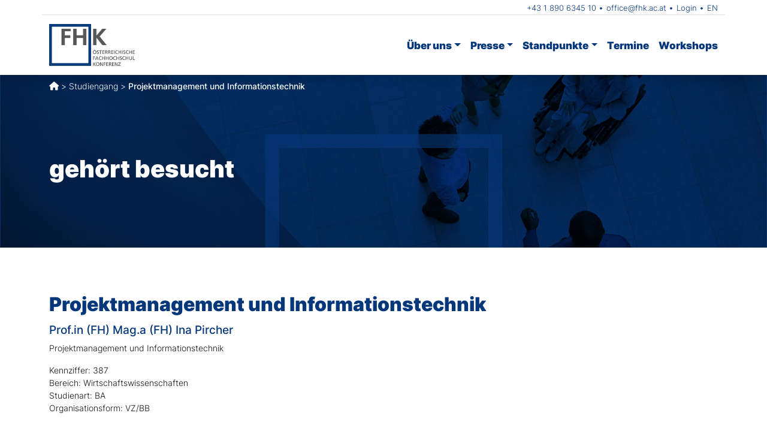

--- FILE ---
content_type: text/html; charset=UTF-8
request_url: https://fhk.ac.at/studiengaenge/projektmanagement-und-informationstechnik-3/
body_size: 9874
content:
<!doctype html>
<html lang="de-DE">


<head>
    <meta charset="UTF-8">
    <meta name="viewport" content="width=device-width, initial-scale=1">
    <link rel="profile" href="https://gmpg.org/xfn/11">
    <!-- Favicons -->
    <link rel="apple-touch-icon" sizes="180x180"
        href="https://fhk.ac.at/wp-content/themes/FHK/img/favicon/apple-touch-icon.png">
    <link rel="icon" type="image/png" sizes="32x32"
        href="https://fhk.ac.at/wp-content/themes/FHK/img/favicon/favicon-32x32.png">
    <link rel="icon" type="image/png" sizes="16x16"
        href="https://fhk.ac.at/wp-content/themes/FHK/img/favicon/favicon-16x16.png">
    <link rel="manifest" href="https://fhk.ac.at/wp-content/themes/FHK/img/favicon/site.webmanifest">
    <link rel="mask-icon" href="https://fhk.ac.at/wp-content/themes/FHK/img/favicon/safari-pinned-tab.svg"
        color="#5bbad5">
    <link rel="shortcut icon" href="https://fhk.ac.at/wp-content/themes/FHK/img/favicon/favicon.ico">
    <meta name="msapplication-TileColor" content="#05377A">
    <meta name="msapplication-config"
        content="https://fhk.ac.at/wp-content/themes/FHK/img/favicon/browserconfig.xml">
    <meta name="theme-color" content="#ffffff">
    <title>Projektmanagement und Informationstechnik &#8211; FHK – Österreichische Fachhochschul-Konferenz</title>
<meta name='robots' content='max-image-preview:large' />
<!--[if lt IE 9]><script>var rfbwp_ie_8 = true;</script><![endif]--><link rel='dns-prefetch' href='//use.fontawesome.com' />
<link rel="alternate" type="application/rss+xml" title="FHK – Österreichische Fachhochschul-Konferenz &raquo; Feed" href="https://fhk.ac.at/feed/" />
<link rel="alternate" type="application/rss+xml" title="FHK – Österreichische Fachhochschul-Konferenz &raquo; Kommentar-Feed" href="https://fhk.ac.at/comments/feed/" />
<link rel="alternate" title="oEmbed (JSON)" type="application/json+oembed" href="https://fhk.ac.at/wp-json/oembed/1.0/embed?url=https%3A%2F%2Ffhk.ac.at%2Fstudiengaenge%2Fprojektmanagement-und-informationstechnik-3%2F" />
<link rel="alternate" title="oEmbed (XML)" type="text/xml+oembed" href="https://fhk.ac.at/wp-json/oembed/1.0/embed?url=https%3A%2F%2Ffhk.ac.at%2Fstudiengaenge%2Fprojektmanagement-und-informationstechnik-3%2F&#038;format=xml" />
<style id='wp-img-auto-sizes-contain-inline-css' type='text/css'>
img:is([sizes=auto i],[sizes^="auto," i]){contain-intrinsic-size:3000px 1500px}
/*# sourceURL=wp-img-auto-sizes-contain-inline-css */
</style>
<style id='wp-emoji-styles-inline-css' type='text/css'>

	img.wp-smiley, img.emoji {
		display: inline !important;
		border: none !important;
		box-shadow: none !important;
		height: 1em !important;
		width: 1em !important;
		margin: 0 0.07em !important;
		vertical-align: -0.1em !important;
		background: none !important;
		padding: 0 !important;
	}
/*# sourceURL=wp-emoji-styles-inline-css */
</style>
<link rel='stylesheet' id='wp-block-library-css' href='https://fhk.ac.at/wp-includes/css/dist/block-library/style.min.css?ver=6.9' type='text/css' media='all' />
<style id='global-styles-inline-css' type='text/css'>
:root{--wp--preset--aspect-ratio--square: 1;--wp--preset--aspect-ratio--4-3: 4/3;--wp--preset--aspect-ratio--3-4: 3/4;--wp--preset--aspect-ratio--3-2: 3/2;--wp--preset--aspect-ratio--2-3: 2/3;--wp--preset--aspect-ratio--16-9: 16/9;--wp--preset--aspect-ratio--9-16: 9/16;--wp--preset--color--black: #000000;--wp--preset--color--cyan-bluish-gray: #abb8c3;--wp--preset--color--white: #ffffff;--wp--preset--color--pale-pink: #f78da7;--wp--preset--color--vivid-red: #cf2e2e;--wp--preset--color--luminous-vivid-orange: #ff6900;--wp--preset--color--luminous-vivid-amber: #fcb900;--wp--preset--color--light-green-cyan: #7bdcb5;--wp--preset--color--vivid-green-cyan: #00d084;--wp--preset--color--pale-cyan-blue: #8ed1fc;--wp--preset--color--vivid-cyan-blue: #0693e3;--wp--preset--color--vivid-purple: #9b51e0;--wp--preset--gradient--vivid-cyan-blue-to-vivid-purple: linear-gradient(135deg,rgb(6,147,227) 0%,rgb(155,81,224) 100%);--wp--preset--gradient--light-green-cyan-to-vivid-green-cyan: linear-gradient(135deg,rgb(122,220,180) 0%,rgb(0,208,130) 100%);--wp--preset--gradient--luminous-vivid-amber-to-luminous-vivid-orange: linear-gradient(135deg,rgb(252,185,0) 0%,rgb(255,105,0) 100%);--wp--preset--gradient--luminous-vivid-orange-to-vivid-red: linear-gradient(135deg,rgb(255,105,0) 0%,rgb(207,46,46) 100%);--wp--preset--gradient--very-light-gray-to-cyan-bluish-gray: linear-gradient(135deg,rgb(238,238,238) 0%,rgb(169,184,195) 100%);--wp--preset--gradient--cool-to-warm-spectrum: linear-gradient(135deg,rgb(74,234,220) 0%,rgb(151,120,209) 20%,rgb(207,42,186) 40%,rgb(238,44,130) 60%,rgb(251,105,98) 80%,rgb(254,248,76) 100%);--wp--preset--gradient--blush-light-purple: linear-gradient(135deg,rgb(255,206,236) 0%,rgb(152,150,240) 100%);--wp--preset--gradient--blush-bordeaux: linear-gradient(135deg,rgb(254,205,165) 0%,rgb(254,45,45) 50%,rgb(107,0,62) 100%);--wp--preset--gradient--luminous-dusk: linear-gradient(135deg,rgb(255,203,112) 0%,rgb(199,81,192) 50%,rgb(65,88,208) 100%);--wp--preset--gradient--pale-ocean: linear-gradient(135deg,rgb(255,245,203) 0%,rgb(182,227,212) 50%,rgb(51,167,181) 100%);--wp--preset--gradient--electric-grass: linear-gradient(135deg,rgb(202,248,128) 0%,rgb(113,206,126) 100%);--wp--preset--gradient--midnight: linear-gradient(135deg,rgb(2,3,129) 0%,rgb(40,116,252) 100%);--wp--preset--font-size--small: 13px;--wp--preset--font-size--medium: 20px;--wp--preset--font-size--large: 36px;--wp--preset--font-size--x-large: 42px;--wp--preset--spacing--20: 0.44rem;--wp--preset--spacing--30: 0.67rem;--wp--preset--spacing--40: 1rem;--wp--preset--spacing--50: 1.5rem;--wp--preset--spacing--60: 2.25rem;--wp--preset--spacing--70: 3.38rem;--wp--preset--spacing--80: 5.06rem;--wp--preset--shadow--natural: 6px 6px 9px rgba(0, 0, 0, 0.2);--wp--preset--shadow--deep: 12px 12px 50px rgba(0, 0, 0, 0.4);--wp--preset--shadow--sharp: 6px 6px 0px rgba(0, 0, 0, 0.2);--wp--preset--shadow--outlined: 6px 6px 0px -3px rgb(255, 255, 255), 6px 6px rgb(0, 0, 0);--wp--preset--shadow--crisp: 6px 6px 0px rgb(0, 0, 0);}:where(.is-layout-flex){gap: 0.5em;}:where(.is-layout-grid){gap: 0.5em;}body .is-layout-flex{display: flex;}.is-layout-flex{flex-wrap: wrap;align-items: center;}.is-layout-flex > :is(*, div){margin: 0;}body .is-layout-grid{display: grid;}.is-layout-grid > :is(*, div){margin: 0;}:where(.wp-block-columns.is-layout-flex){gap: 2em;}:where(.wp-block-columns.is-layout-grid){gap: 2em;}:where(.wp-block-post-template.is-layout-flex){gap: 1.25em;}:where(.wp-block-post-template.is-layout-grid){gap: 1.25em;}.has-black-color{color: var(--wp--preset--color--black) !important;}.has-cyan-bluish-gray-color{color: var(--wp--preset--color--cyan-bluish-gray) !important;}.has-white-color{color: var(--wp--preset--color--white) !important;}.has-pale-pink-color{color: var(--wp--preset--color--pale-pink) !important;}.has-vivid-red-color{color: var(--wp--preset--color--vivid-red) !important;}.has-luminous-vivid-orange-color{color: var(--wp--preset--color--luminous-vivid-orange) !important;}.has-luminous-vivid-amber-color{color: var(--wp--preset--color--luminous-vivid-amber) !important;}.has-light-green-cyan-color{color: var(--wp--preset--color--light-green-cyan) !important;}.has-vivid-green-cyan-color{color: var(--wp--preset--color--vivid-green-cyan) !important;}.has-pale-cyan-blue-color{color: var(--wp--preset--color--pale-cyan-blue) !important;}.has-vivid-cyan-blue-color{color: var(--wp--preset--color--vivid-cyan-blue) !important;}.has-vivid-purple-color{color: var(--wp--preset--color--vivid-purple) !important;}.has-black-background-color{background-color: var(--wp--preset--color--black) !important;}.has-cyan-bluish-gray-background-color{background-color: var(--wp--preset--color--cyan-bluish-gray) !important;}.has-white-background-color{background-color: var(--wp--preset--color--white) !important;}.has-pale-pink-background-color{background-color: var(--wp--preset--color--pale-pink) !important;}.has-vivid-red-background-color{background-color: var(--wp--preset--color--vivid-red) !important;}.has-luminous-vivid-orange-background-color{background-color: var(--wp--preset--color--luminous-vivid-orange) !important;}.has-luminous-vivid-amber-background-color{background-color: var(--wp--preset--color--luminous-vivid-amber) !important;}.has-light-green-cyan-background-color{background-color: var(--wp--preset--color--light-green-cyan) !important;}.has-vivid-green-cyan-background-color{background-color: var(--wp--preset--color--vivid-green-cyan) !important;}.has-pale-cyan-blue-background-color{background-color: var(--wp--preset--color--pale-cyan-blue) !important;}.has-vivid-cyan-blue-background-color{background-color: var(--wp--preset--color--vivid-cyan-blue) !important;}.has-vivid-purple-background-color{background-color: var(--wp--preset--color--vivid-purple) !important;}.has-black-border-color{border-color: var(--wp--preset--color--black) !important;}.has-cyan-bluish-gray-border-color{border-color: var(--wp--preset--color--cyan-bluish-gray) !important;}.has-white-border-color{border-color: var(--wp--preset--color--white) !important;}.has-pale-pink-border-color{border-color: var(--wp--preset--color--pale-pink) !important;}.has-vivid-red-border-color{border-color: var(--wp--preset--color--vivid-red) !important;}.has-luminous-vivid-orange-border-color{border-color: var(--wp--preset--color--luminous-vivid-orange) !important;}.has-luminous-vivid-amber-border-color{border-color: var(--wp--preset--color--luminous-vivid-amber) !important;}.has-light-green-cyan-border-color{border-color: var(--wp--preset--color--light-green-cyan) !important;}.has-vivid-green-cyan-border-color{border-color: var(--wp--preset--color--vivid-green-cyan) !important;}.has-pale-cyan-blue-border-color{border-color: var(--wp--preset--color--pale-cyan-blue) !important;}.has-vivid-cyan-blue-border-color{border-color: var(--wp--preset--color--vivid-cyan-blue) !important;}.has-vivid-purple-border-color{border-color: var(--wp--preset--color--vivid-purple) !important;}.has-vivid-cyan-blue-to-vivid-purple-gradient-background{background: var(--wp--preset--gradient--vivid-cyan-blue-to-vivid-purple) !important;}.has-light-green-cyan-to-vivid-green-cyan-gradient-background{background: var(--wp--preset--gradient--light-green-cyan-to-vivid-green-cyan) !important;}.has-luminous-vivid-amber-to-luminous-vivid-orange-gradient-background{background: var(--wp--preset--gradient--luminous-vivid-amber-to-luminous-vivid-orange) !important;}.has-luminous-vivid-orange-to-vivid-red-gradient-background{background: var(--wp--preset--gradient--luminous-vivid-orange-to-vivid-red) !important;}.has-very-light-gray-to-cyan-bluish-gray-gradient-background{background: var(--wp--preset--gradient--very-light-gray-to-cyan-bluish-gray) !important;}.has-cool-to-warm-spectrum-gradient-background{background: var(--wp--preset--gradient--cool-to-warm-spectrum) !important;}.has-blush-light-purple-gradient-background{background: var(--wp--preset--gradient--blush-light-purple) !important;}.has-blush-bordeaux-gradient-background{background: var(--wp--preset--gradient--blush-bordeaux) !important;}.has-luminous-dusk-gradient-background{background: var(--wp--preset--gradient--luminous-dusk) !important;}.has-pale-ocean-gradient-background{background: var(--wp--preset--gradient--pale-ocean) !important;}.has-electric-grass-gradient-background{background: var(--wp--preset--gradient--electric-grass) !important;}.has-midnight-gradient-background{background: var(--wp--preset--gradient--midnight) !important;}.has-small-font-size{font-size: var(--wp--preset--font-size--small) !important;}.has-medium-font-size{font-size: var(--wp--preset--font-size--medium) !important;}.has-large-font-size{font-size: var(--wp--preset--font-size--large) !important;}.has-x-large-font-size{font-size: var(--wp--preset--font-size--x-large) !important;}
/*# sourceURL=global-styles-inline-css */
</style>

<style id='classic-theme-styles-inline-css' type='text/css'>
/*! This file is auto-generated */
.wp-block-button__link{color:#fff;background-color:#32373c;border-radius:9999px;box-shadow:none;text-decoration:none;padding:calc(.667em + 2px) calc(1.333em + 2px);font-size:1.125em}.wp-block-file__button{background:#32373c;color:#fff;text-decoration:none}
/*# sourceURL=/wp-includes/css/classic-themes.min.css */
</style>
<link rel='stylesheet' id='wpdm-font-awesome-css' href='https://use.fontawesome.com/releases/v6.7.2/css/all.css?ver=6.9' type='text/css' media='all' />
<link rel='stylesheet' id='wpdm-front-css' href='https://fhk.ac.at/wp-content/plugins/download-manager/assets/css/front.min.css?ver=7.2.1' type='text/css' media='all' />
<link rel='stylesheet' id='wpdm-front-dark-css' href='https://fhk.ac.at/wp-content/plugins/download-manager/assets/css/front-dark.min.css?ver=7.2.1' type='text/css' media='all' />
<link rel='stylesheet' id='rfbwp-fontawesome-css' href='https://fhk.ac.at/wp-content/plugins/responsive-flipbook/assets/fonts/font-awesome.css?ver=2.5.0' type='text/css' media='all' />
<link rel='stylesheet' id='rfbwp-et_icons-css' href='https://fhk.ac.at/wp-content/plugins/responsive-flipbook/assets/fonts/et-icons.css?ver=2.5.0' type='text/css' media='all' />
<link rel='stylesheet' id='rfbwp-et_line-css' href='https://fhk.ac.at/wp-content/plugins/responsive-flipbook/assets/fonts/et-line.css?ver=2.5.0' type='text/css' media='all' />
<link rel='stylesheet' id='rfbwp-styles-css' href='https://fhk.ac.at/wp-content/plugins/responsive-flipbook/assets/css/style.min.css?ver=2.5.0' type='text/css' media='all' />
<link rel='stylesheet' id='trp-language-switcher-style-css' href='https://fhk.ac.at/wp-content/plugins/translatepress-multilingual/assets/css/trp-language-switcher.css?ver=3.0.7' type='text/css' media='all' />
<style id='trp-language-switcher-style-inline-css' type='text/css'>
.trp-language-switcher > div {
    padding: 3px 5px 3px 5px;
    background-image: none;
    text-align: center;}
/*# sourceURL=trp-language-switcher-style-inline-css */
</style>
<link rel='stylesheet' id='main-css' href='https://fhk.ac.at/wp-content/themes/FHK/css/main.css?ver=202401301303' type='text/css' media='all' />
<link rel='stylesheet' id='bootscore-style-css' href='https://fhk.ac.at/wp-content/themes/FHK/style.css?ver=202303111603' type='text/css' media='all' />
<link rel='stylesheet' id='fontawesome-css' online="if(media!='all')media='all'" href='https://fhk.ac.at/wp-content/themes/FHK/fonts/css/fontawesome.min.css?ver=6.9' type='text/css' media='all' />
<link rel='stylesheet' id='fontawesome-regular-css' href='https://fhk.ac.at/wp-content/themes/FHK/fonts/css/regular.min.css?ver=6.9' type='text/css' media='all' />
<link rel='stylesheet' id='fontawesome-solid-css' href='https://fhk.ac.at/wp-content/themes/FHK/fonts/css/solid.min.css?ver=6.9' type='text/css' media='all' />
<script type="text/javascript" src="https://fhk.ac.at/wp-includes/js/jquery/jquery.min.js?ver=3.7.1" id="jquery-core-js"></script>
<script type="text/javascript" src="https://fhk.ac.at/wp-includes/js/jquery/jquery-migrate.min.js?ver=3.4.1" id="jquery-migrate-js"></script>
<script type="text/javascript" src="https://fhk.ac.at/wp-content/plugins/download-manager/assets/js/wpdm.min.js?ver=6.9" id="wpdmjs-js"></script>
<script type="text/javascript" id="wpdm-frontjs-js-extra">
/* <![CDATA[ */
var wpdm_url = {"home":"https://fhk.ac.at/","site":"https://fhk.ac.at/","ajax":"https://fhk.ac.at/wp-admin/admin-ajax.php","page_code":"bd5483fcc837c5db03c456f3e4547a32"};
var wpdm_js = {"spinner":"\u003Ci class=\"fas fa-sun fa-spin\"\u003E\u003C/i\u003E","client_id":"32d95b2e8f047806d7601f7b5c6dfee2"};
var wpdm_strings = {"pass_var":"Password Verified!","pass_var_q":"Bitte klicke auf den folgenden Button, um den Download zu starten.","start_dl":"Download starten"};
//# sourceURL=wpdm-frontjs-js-extra
/* ]]> */
</script>
<script type="text/javascript" src="https://fhk.ac.at/wp-content/plugins/download-manager/assets/js/front.min.js?ver=7.2.1" id="wpdm-frontjs-js"></script>
<script type="text/javascript" id="ion-sound-js-extra">
/* <![CDATA[ */
var mpcthLocalize = {"soundsPath":"https://fhk.ac.at/wp-content/plugins/responsive-flipbook/assets/sounds/","downloadPath":"https://fhk.ac.at/wp-content/plugins/responsive-flipbook/includes/download.php?file="};
//# sourceURL=ion-sound-js-extra
/* ]]> */
</script>
<script type="text/javascript" src="https://fhk.ac.at/wp-content/plugins/responsive-flipbook/assets/js/ion.sound.min.js?ver=2.5.0" id="ion-sound-js"></script>
<script type="text/javascript" src="https://fhk.ac.at/wp-content/plugins/responsive-flipbook/assets/js/jquery.doubletap.js?ver=2.5.0" id="jquery-doubletab-js"></script>
<link rel="https://api.w.org/" href="https://fhk.ac.at/wp-json/" /><link rel="EditURI" type="application/rsd+xml" title="RSD" href="https://fhk.ac.at/xmlrpc.php?rsd" />
<meta name="generator" content="WordPress 6.9" />
<link rel="canonical" href="https://fhk.ac.at/studiengaenge/projektmanagement-und-informationstechnik-3/" />
<link rel='shortlink' href='https://fhk.ac.at/?p=24922' />
<link rel="alternate" hreflang="de-DE" href="https://fhk.ac.at/studiengaenge/projektmanagement-und-informationstechnik-3/"/>
<link rel="alternate" hreflang="en-GB" href="https://fhk.ac.at/en/studiengaenge/projektmanagement-und-informationstechnik-3/"/>
<link rel="alternate" hreflang="de" href="https://fhk.ac.at/studiengaenge/projektmanagement-und-informationstechnik-3/"/>
<link rel="alternate" hreflang="en" href="https://fhk.ac.at/en/studiengaenge/projektmanagement-und-informationstechnik-3/"/>
<meta name="generator" content="WordPress Download Manager 7.2.1" />
		        <style>
            /* WPDM Link Template Styles */        </style>
		        <style>

            :root {
                --color-primary: #05377a;
                --color-primary-rgb: 5, 55, 122;
                --color-primary-hover: #1a447a;
                --color-primary-active: #05377a;
                --clr-sec: #6c757d;
                --clr-sec-rgb: 108, 117, 125;
                --clr-sec-hover: #6c757d;
                --clr-sec-active: #6c757d;
                --color-success: #018e11;
                --color-success-rgb: 1, 142, 17;
                --color-success-hover: #0aad01;
                --color-success-active: #0c8c01;
                --color-info: #2CA8FF;
                --color-info-rgb: 44, 168, 255;
                --color-info-hover: #2CA8FF;
                --color-info-active: #2CA8FF;
                --color-warning: #FFB236;
                --color-warning-rgb: 255, 178, 54;
                --color-warning-hover: #FFB236;
                --color-warning-active: #FFB236;
                --color-danger: #ff5062;
                --color-danger-rgb: 255, 80, 98;
                --color-danger-hover: #ff5062;
                --color-danger-active: #ff5062;
                --color-green: #30b570;
                --color-blue: #0073ff;
                --color-purple: #8557D3;
                --color-red: #ff5062;
                --color-muted: rgba(69, 89, 122, 0.6);
                --wpdm-font:  -apple-system, BlinkMacSystemFont, "Segoe UI", Roboto, Helvetica, Arial, sans-serif, "Apple Color Emoji", "Segoe UI Emoji", "Segoe UI Symbol";
            }

            .wpdm-download-link.btn.btn-primary {
                border-radius: 7px;
            }


        </style>
		        <script>
            function wpdm_rest_url(request) {
                return "https://fhk.ac.at/wp-json/wpdm/" + request;
            }
        </script>
		<link rel='stylesheet' id='dashicons-css' href='https://fhk.ac.at/wp-includes/css/dashicons.min.css?ver=6.9' type='text/css' media='all' />
<link rel='stylesheet' id='acf-global-css' href='https://fhk.ac.at/wp-content/plugins/advanced-custom-fields-pro/assets/build/css/acf-global.min.css?ver=6.7.0.2' type='text/css' media='all' />
<link rel='stylesheet' id='acf-input-css' href='https://fhk.ac.at/wp-content/plugins/advanced-custom-fields-pro/assets/build/css/acf-input.min.css?ver=6.7.0.2' type='text/css' media='all' />
<link rel='stylesheet' id='fea-public-css' href='https://fhk.ac.at/wp-content/plugins/frontend-admin-pro/assets/css/frontend-admin-min.css?ver=3.28.27' type='text/css' media='all' />
</head>

<body class="wp-singular studiengaenge-template-default single single-studiengaenge postid-24922 single-format-standard wp-custom-logo wp-theme-FHK translatepress-de_DE">

    
    <div id="page" class="site">

        <header id="masthead" class="site-header">

            <div class="fixed-top bg-white shadow">
                <div class="container border-bottom">
                    
                        <div class="row align-items-center">
                            <div class="col header-navi-klein">

                                <!-- Top Nav Widget -->
                                <div class="top-nav-widget">
                                                                        <div>
                                    <div class="ms-3"><div class="menu-top-menu-container"><ul id="menu-top-menu" class="menu"><li id="menu-item-507" class="menu-item menu-item-type-custom menu-item-object-custom menu-item-507"><a href="tel:tel:+43189063452010">+43 1 890 6345 10</a></li>
<li id="menu-item-506" class="menu-item menu-item-type-custom menu-item-object-custom menu-item-506"><a href="mailto:office@fhk.ac.at">office@fhk.ac.at</a></li>
<li id="menu-item-504" class="menu-item menu-item-type-post_type menu-item-object-page menu-item-504"><a href="https://fhk.ac.at/login/">Login</a></li>
<li id="menu-item-505" class="trp-language-switcher-container menu-item menu-item-type-post_type menu-item-object-language_switcher menu-item-505"><a href="https://fhk.ac.at/en/studiengaenge/projektmanagement-und-informationstechnik-3/"><span data-no-translation><span class="trp-ls-language-name">EN</span></span></a></li>
</ul></div></div>                                    </div>
                                                                    </div>
                            </div>
                        </div>
                    
                </div>
                <nav id="nav-main" class="navbar navbar-expand-lg">

                    <div class="container topnavi">

                        <!-- Navbar Brand -->
                        <a class="navbar-brand xs d-md-none align-items-center"
                            href="https://fhk.ac.at"><img
                                src="https://fhk.ac.at/wp-content/themes/FHK/img/logo/logo.png" alt="FHK"
                                class="logo xs"></a>
                        <a class="navbar-brand md d-none d-md-block align-items-center"
                            href="https://fhk.ac.at"><img
                                src="https://fhk.ac.at/wp-content/themes/FHK/img/logo/logo.png" alt="FHK"
                                class="logo md"></a>

                        <!-- Offcanvas Navbar -->
                        <div class="offcanvas offcanvas-end" tabindex="-1" id="offcanvas-navbar">
                            <div class="offcanvas-header bg-light">
                                <span class="h5 mb-0">Menü</span>
                                <button type="button" class="btn-close text-reset" data-bs-dismiss="offcanvas"
                                    aria-label="Close"></button>
                            </div>
                            <div class="offcanvas-body">
                                <!-- Bootstrap 5 Nav Walker Main Menu -->
                                <ul id="bootscore-navbar" class="hauptnavi navbar-nav ms-auto "><li  id="menu-item-33" class="menu-item menu-item-type-post_type menu-item-object-page menu-item-has-children dropdown nav-item nav-item-33"><a href="https://fhk.ac.at/ueber-uns/" class="nav-link  dropdown-toggle" data-bs-toggle="dropdown" aria-haspopup="true" aria-expanded="false">Über uns</a>
<ul class="dropdown-menu  depth_0">
	<li  id="menu-item-34" class="menu-item menu-item-type-post_type menu-item-object-page nav-item nav-item-34"><a href="https://fhk.ac.at/ueber-uns/leitbild/" class="dropdown-item ">Leitbild</a></li>
	<li  id="menu-item-61" class="menu-item menu-item-type-post_type menu-item-object-page nav-item nav-item-61"><a href="https://fhk.ac.at/ueber-uns/statuten/" class="dropdown-item ">Statuten</a></li>
	<li  id="menu-item-60" class="menu-item menu-item-type-post_type menu-item-object-page nav-item nav-item-60"><a href="https://fhk.ac.at/ueber-uns/organe/" class="dropdown-item ">Organe</a></li>
	<li  id="menu-item-899" class="menu-item menu-item-type-post_type menu-item-object-page nav-item nav-item-899"><a href="https://fhk.ac.at/ueber-uns/praesidium/" class="dropdown-item ">Präsidium</a></li>
	<li  id="menu-item-58" class="menu-item menu-item-type-post_type menu-item-object-page nav-item nav-item-58"><a href="https://fhk.ac.at/ueber-uns/mitglieder/" class="dropdown-item ">Mitglieder</a></li>
	<li  id="menu-item-9235" class="menu-item menu-item-type-post_type menu-item-object-page nav-item nav-item-9235"><a href="https://fhk.ac.at/ueber-uns/institutionen/" class="dropdown-item ">Institutionen</a></li>
	<li  id="menu-item-57" class="menu-item menu-item-type-post_type menu-item-object-page nav-item nav-item-57"><a href="https://fhk.ac.at/ueber-uns/ausschuesse/" class="dropdown-item ">Ausschüsse</a></li>
	<li  id="menu-item-56" class="menu-item menu-item-type-post_type menu-item-object-page nav-item nav-item-56"><a href="https://fhk.ac.at/ueber-uns/generalsekretariat/" class="dropdown-item ">Generalsekretariat</a></li>
</ul>
</li>
<li  id="menu-item-30" class="menu-item menu-item-type-post_type menu-item-object-page menu-item-has-children dropdown nav-item nav-item-30"><a href="https://fhk.ac.at/presse/" class="nav-link  dropdown-toggle" data-bs-toggle="dropdown" aria-haspopup="true" aria-expanded="false">Presse</a>
<ul class="dropdown-menu  depth_0">
	<li  id="menu-item-9164" class="menu-item menu-item-type-taxonomy menu-item-object-category nav-item nav-item-9164"><a href="https://fhk.ac.at/category/nachrichten/" class="dropdown-item ">Presseaussendungen</a></li>
	<li  id="menu-item-415" class="menu-item menu-item-type-post_type menu-item-object-page nav-item nav-item-415"><a href="https://fhk.ac.at/presse/downloads/" class="dropdown-item ">Downloads</a></li>
	<li  id="menu-item-414" class="menu-item menu-item-type-post_type menu-item-object-page nav-item nav-item-414"><a href="https://fhk.ac.at/presse/zahlen-daten-fakten/" class="dropdown-item ">Zahlen-Daten-Fakten</a></li>
	<li  id="menu-item-413" class="menu-item menu-item-type-post_type menu-item-object-page nav-item nav-item-413"><a href="https://fhk.ac.at/presse/kontakt/" class="dropdown-item ">Kontakt</a></li>
</ul>
</li>
<li  id="menu-item-31" class="menu-item menu-item-type-post_type menu-item-object-page menu-item-has-children dropdown nav-item nav-item-31"><a href="https://fhk.ac.at/standpunkte/" class="nav-link  dropdown-toggle" data-bs-toggle="dropdown" aria-haspopup="true" aria-expanded="false">Standpunkte</a>
<ul class="dropdown-menu  depth_0">
	<li  id="menu-item-412" class="menu-item menu-item-type-post_type menu-item-object-page nav-item nav-item-412"><a href="https://fhk.ac.at/standpunkte/positionen/" class="dropdown-item ">Positionen</a></li>
	<li  id="menu-item-411" class="menu-item menu-item-type-post_type menu-item-object-page nav-item nav-item-411"><a href="https://fhk.ac.at/standpunkte/stellungnahmen/" class="dropdown-item ">Stellungnahmen</a></li>
</ul>
</li>
<li  id="menu-item-457" class="menu-item menu-item-type-custom menu-item-object-custom nav-item nav-item-457"><a href="/termine" class="nav-link ">Termine</a></li>
<li  id="menu-item-198" class="menu-item menu-item-type-custom menu-item-object-custom nav-item nav-item-198"><a target="_blank" href="https://workshops.fhk.ac.at" class="nav-link ">Workshops</a></li>
</ul>                                <!-- Bootstrap 5 Nav Walker Main Menu End -->
                            </div>
                        </div>


                        <div class="header-actions d-flex align-items-center">
                            
                            <!-- Searchform Large -->
                            <div class="d-none d-lg-block ms-1 ms-md-2 top-nav-search-lg">
                                                            </div>

                            <!-- Search Toggler Mobile -->
                            <button class="btn btn-outline-secondary d-lg-none ms-1 ms-md-2 top-nav-search-md"
                                type="button" data-bs-toggle="collapse" data-bs-target="#collapse-search"
                                aria-expanded="false" aria-controls="collapse-search">
                                <i class="fa-solid fa-magnifying-glass"></i><span
                                    class="visually-hidden-focusable">Search</span>
                            </button>

                            <!-- Navbar Toggler -->
                            <button class="btn btn-outline-secondary d-lg-none ms-1 ms-md-2" type="button"
                                data-bs-toggle="offcanvas" data-bs-target="#offcanvas-navbar"
                                aria-controls="offcanvas-navbar">
                                <i class="fa-solid fa-bars"></i><span class="visually-hidden-focusable">Menu</span>
                            </button>

                        </div><!-- .header-actions -->

                    </div><!-- .container -->

                </nav><!-- .navbar -->

                <!-- Top Nav Search Mobile Collapse -->
                <div class="collapse container d-lg-none" id="collapse-search">
                                    </div>

            </div><!-- .fixed-top .bg-light -->


            <div class="bildbanner mast-regular"
                style="background-image:url('https://fhk.ac.at/wp-content/themes/FHK/img/header-start.jpg')">
                <div class="container pb-0 mb-0 pt-2">
                    <nav class="breadcrumb"><a href="https://fhk.ac.at"><i class="fa-solid fa-house"></i></a> &nbsp;>&nbsp; <a href="https://fhk.ac.at/studiengaenge/">Studiengang</a> &nbsp;>&nbsp; <span class="current-page">Projektmanagement und Informationstechnik</span></nav>                </div>
                <div class="container h-100">
                    <div class="row h-100 align-items-center">
                        <div class="col-12 text-start">
                            <h2 class="pb-5">gehört besucht</h2>
                            <p></p>
                        </div>
                    </div>
                </div>
            </div>

        </header><!-- #masthead -->

<div id="content" class="site-content container py-5 mt-4">
  <div id="primary" class="content-area">

    <!-- Hook to add something nice -->
    


    <div class="row">
      <div class="col-md-8 col-xxl-8">

        <main id="main" class="site-main">



            
                        <h1>Projektmanagement und Informationstechnik</h1>
            <h4>Prof.in (FH) Mag.a (FH) Ina Pircher</h4>
            
            <p>Projektmanagement und Informationstechnik</p>
            <div class="row">
              <div class="col-12 col-md-6">
                <p>
              Kennziffer: 387<br>
              Bereich: Wirtschaftswissenschaften<br>
              Studienart: BA<br>
              Organisationsform: VZ/BB<br>
              </p>
              </div>
              <!-- <div class="col-12 col-md-6">
                <p>
                Startjahr der Erstakkreditierung: 2006/07<br>
                Anfängerstudienplätze: 90<br>
                Anzahl Gesamtplätze: 270<br>
                Ist akkrediert.              </p>
              </div> -->
            </div>
            

                  <h3 class="mt-5">Fachhochschule des BFI Wien GmbH</h3>
                  <p><a href="http://www.fh-vie.ac.at" target="_blank"><i class="fa-regular fa-browser"></i> http://www.fh-vie.ac.at</a></p>
            <p>Wohlmutstraße 22<br />
 1020 Wien<br />
 </p>


        </main>

      </div>
      <div class="col-md-4 col-xxl-4 order-first order-md-last">
        <aside id="secondary" class="widget-area">
          
                            
                              <!-- <div class="card p-4 personenraster mb-4">
                  <div class="acf-map" data-zoom="16">
                      <div class="marker" data-lat="48.2191953" data-lng="16.4032758"></div>
                  </div>
                  </div> -->
                              
        </aside>
      </div>
    </div>

  </div>
</div>

<style type="text/css">
.acf-map {
    width: 100%;
    height: 300px;
    border: #ccc solid 1px;
    /* margin: 20px 0; */
}

// Fixes potential theme css conflict.
.acf-map img {
   max-width: inherit !important;
}
</style>
<script src="https://maps.googleapis.com/maps/api/js?key=AIzaSyBKxVpDJeaMoG89oYz82YTSJSHKNI6k0Ik&callback=Function.prototype"></script>
<script type="text/javascript">
(function( $ ) {

/**
 * initMap
 *
 * Renders a Google Map onto the selected jQuery element
 *
 * @date    22/10/19
 * @since   5.8.6
 *
 * @param   jQuery $el The jQuery element.
 * @return  object The map instance.
 */
function initMap( $el ) {

    // Find marker elements within map.
    var $markers = $el.find('.marker');

    // Create gerenic map.
    var mapArgs = {
        zoom        : $el.data('zoom') || 16,
        mapTypeId   : google.maps.MapTypeId.ROADMAP
    };
    var map = new google.maps.Map( $el[0], mapArgs );

    // Add markers.
    map.markers = [];
    $markers.each(function(){
        initMarker( $(this), map );
    });

    // Center map based on markers.
    centerMap( map );

    // Return map instance.
    return map;
}

/**
 * initMarker
 *
 * Creates a marker for the given jQuery element and map.
 *
 * @date    22/10/19
 * @since   5.8.6
 *
 * @param   jQuery $el The jQuery element.
 * @param   object The map instance.
 * @return  object The marker instance.
 */
function initMarker( $marker, map ) {

    // Get position from marker.
    var lat = $marker.data('lat');
    var lng = $marker.data('lng');
    var latLng = {
        lat: parseFloat( lat ),
        lng: parseFloat( lng )
    };

    // Create marker instance.
    var marker = new google.maps.Marker({
        position : latLng,
        map: map
    });

    // Append to reference for later use.
    map.markers.push( marker );

    // If marker contains HTML, add it to an infoWindow.
    if( $marker.html() ){

        // Create info window.
        var infowindow = new google.maps.InfoWindow({
            content: $marker.html()
        });

        // Show info window when marker is clicked.
        google.maps.event.addListener(marker, 'click', function() {
            infowindow.open( map, marker );
        });
    }
}

/**
 * centerMap
 *
 * Centers the map showing all markers in view.
 *
 * @date    22/10/19
 * @since   5.8.6
 *
 * @param   object The map instance.
 * @return  void
 */
function centerMap( map ) {

    // Create map boundaries from all map markers.
    var bounds = new google.maps.LatLngBounds();
    map.markers.forEach(function( marker ){
        bounds.extend({
            lat: marker.position.lat(),
            lng: marker.position.lng()
        });
    });

    // Case: Single marker.
    if( map.markers.length == 1 ){
        map.setCenter( bounds.getCenter() );

    // Case: Multiple markers.
    } else{
        map.fitBounds( bounds );
    }
}

// Render maps on page load.
$(document).ready(function(){
    $('.acf-map').each(function(){
        var map = initMap( $(this) );
    });
});

})(jQuery);
</script>

<footer>
<div class="container text-center">
<div class="row mt-5 mb-5 d-flex partnerlogos border-top pt-5">
                
                                <div class='col d-flex align-items-center justify-content-center'>
                  <a href="https://www.fachhochschulen.ac.at/" target="_blank">
                  <img src="https://fhk.ac.at/wp-content/uploads/2023/11/fachhochschulen-1.jpg" alt="" class="img-fluid"/>
                  </a>
                </div>
                    

                                
                        
                                <div class='col d-flex align-items-center justify-content-center'>
                  <a href="https://fhk.ac.at/ueber-uns/oefhk-broschuere-2019/" target="_blank">
                  <img src="https://fhk.ac.at/wp-content/uploads/2023/11/keine-ahnung.jpg" alt="" class="img-fluid"/>
                  </a>
                </div>
                    

                                
                        
                                <div class='col d-flex align-items-center justify-content-center'>
                  <a href="https://uas4europe.eu/" target="_blank">
                  <img src="https://fhk.ac.at/wp-content/uploads/2023/11/uas.jpg" alt="" class="img-fluid"/>
                  </a>
                </div>
                    

                                
                        
                                <div class='col d-flex align-items-center justify-content-center'>
                  <a href="https://www.forschungsvielfalt.at/" target="_blank">
                  <img src="https://fhk.ac.at/wp-content/uploads/2023/11/ifv.jpg" alt="" class="img-fluid"/>
                  </a>
                </div>
                    

                                
                        
                                <div class='col d-flex align-items-center justify-content-center'>
                  <a href="https://www.campus02.at/ffh-2026/" target="_blank">
                  <img src="https://fhk.ac.at/wp-content/uploads/2025/07/ffh_logo_2025_schwarz_print_frei-1.png" alt="" class="img-fluid"/>
                  </a>
                </div>
                    

                                
                </div>
  </div>
  <div class="bootscore-footer bg-light pt-5 pb-3">
    <div class="container">

      <!-- Top Footer Widget -->
      
      <div class="row border-bottom footer-infos">
      <h5 class="pb-0 mb-0">Österreichische Fachhochschul-Konferenz (FHK)</h5>
      <p class="pt-3">Bösendorferstraße 4/11<span class="ps-2 pe-2">&bull;</span>1010 Wien<span class="ps-2 pe-2">&bull;</span>Österreich<span class="ps-2 pe-2 trenner">&bull;</span><a href="tel:+43 1 890 6345 10">+43 1 890 6345 10</a> <span class="ps-2 pe-2">&bull;</span> <a href="mailto:office@fhk.ac.at">office@fhk.ac.at</a></p>
        <!-- Footer 1 Widget -->
        <div class="col-md-6 col-lg-3">
                  </div>

        <!-- Footer 2 Widget -->
        <div class="col-md-6 col-lg-3">
                  </div>

        <!-- Footer 3 Widget -->
        <div class="col-md-6 col-lg-3">
                  </div>

        <!-- Footer 4 Widget -->
        <div class="col-md-6 col-lg-3">
                  </div>
        <!-- Footer Widgets End -->

      </div>

      <!-- Bootstrap 5 Nav Walker Footer Menu -->
      <ul id="footer-menu" class="nav "><li  id="menu-item-38" class="menu-item menu-item-type-post_type menu-item-object-page nav-item nav-item-38"><a href="https://fhk.ac.at/kontakt/" class="nav-link ">Kontakt</a></li>
<li  id="menu-item-37" class="menu-item menu-item-type-post_type menu-item-object-page nav-item nav-item-37"><a href="https://fhk.ac.at/impressum/" class="nav-link ">Impressum</a></li>
<li  id="menu-item-36" class="menu-item menu-item-type-post_type menu-item-object-page nav-item nav-item-36"><a href="https://fhk.ac.at/datenschutz/" class="nav-link ">Datenschutz</a></li>
</ul>      <!-- Bootstrap 5 Nav Walker Footer Menu End -->

    </div>
  </div>

  

</footer>

<!-- To top button -->
<a href="#" class="btn btn-primary shadow top-button position-fixed zi-1020"><i class="fa-solid fa-chevron-up"></i><span class="visually-hidden-focusable">To top</span></a>

</div><!-- #page -->

<template id="tp-language" data-tp-language="de_DE"></template><script type="speculationrules">
{"prefetch":[{"source":"document","where":{"and":[{"href_matches":"/*"},{"not":{"href_matches":["/wp-*.php","/wp-admin/*","/wp-content/uploads/*","/wp-content/*","/wp-content/plugins/*","/wp-content/themes/FHK/*","/*\\?(.+)"]}},{"not":{"selector_matches":"a[rel~=\"nofollow\"]"}},{"not":{"selector_matches":".no-prefetch, .no-prefetch a"}}]},"eagerness":"conservative"}]}
</script>
            <script>

                const abmsg = "We noticed an ad blocker. Consider whitelisting us to support the site ❤️";
                const abmsgd = "download";
                const iswpdmpropage = 0;

                jQuery(function($){

                    
                                    });
            </script>
            <div id="fb-root"></div>
            <script type="text/javascript" src="https://fhk.ac.at/wp-includes/js/jquery/jquery.form.min.js?ver=4.3.0" id="jquery-form-js"></script>
<script type="text/javascript" src="https://fhk.ac.at/wp-content/themes/FHK/js/lib/bootstrap.bundle.min.js?ver=202212161555" id="bootstrap-js"></script>
<script type="text/javascript" id="bootscore-script-js-extra">
/* <![CDATA[ */
var bootscore = {"ie_title":"Internet Explorer erkannt","ie_limited_functionality":"Diese Webseite bietet eingeschr\u00e4nkte Funktionen in diesem Browser.","ie_modern_browsers_1":"Bitte verwende einen modernen und sicheren Browser wie z.B.","ie_modern_browsers_2":" \u003Ca href=\"https://www.mozilla.org/firefox/\" target=\"_blank\"\u003EMozilla Firefox\u003C/a\u003E, \u003Ca href=\"https://www.google.com/chrome/\" target=\"_blank\"\u003EGoogle Chrome\u003C/a\u003E, \u003Ca href=\"https://www.opera.com/\" target=\"_blank\"\u003EOpera\u003C/a\u003E ","ie_modern_browsers_3":"oder","ie_modern_browsers_4":" \u003Ca href=\"https://www.microsoft.com/edge\" target=\"_blank\"\u003EMicrosoft Edge\u003C/a\u003E ","ie_modern_browsers_5":"um diese Webseite korrekt darzustellen."};
//# sourceURL=bootscore-script-js-extra
/* ]]> */
</script>
<script type="text/javascript" src="https://fhk.ac.at/wp-content/themes/FHK/js/theme.js?ver=202307181050" id="bootscore-script-js"></script>
<script id="wp-emoji-settings" type="application/json">
{"baseUrl":"https://s.w.org/images/core/emoji/17.0.2/72x72/","ext":".png","svgUrl":"https://s.w.org/images/core/emoji/17.0.2/svg/","svgExt":".svg","source":{"concatemoji":"https://fhk.ac.at/wp-includes/js/wp-emoji-release.min.js?ver=6.9"}}
</script>
<script type="module">
/* <![CDATA[ */
/*! This file is auto-generated */
const a=JSON.parse(document.getElementById("wp-emoji-settings").textContent),o=(window._wpemojiSettings=a,"wpEmojiSettingsSupports"),s=["flag","emoji"];function i(e){try{var t={supportTests:e,timestamp:(new Date).valueOf()};sessionStorage.setItem(o,JSON.stringify(t))}catch(e){}}function c(e,t,n){e.clearRect(0,0,e.canvas.width,e.canvas.height),e.fillText(t,0,0);t=new Uint32Array(e.getImageData(0,0,e.canvas.width,e.canvas.height).data);e.clearRect(0,0,e.canvas.width,e.canvas.height),e.fillText(n,0,0);const a=new Uint32Array(e.getImageData(0,0,e.canvas.width,e.canvas.height).data);return t.every((e,t)=>e===a[t])}function p(e,t){e.clearRect(0,0,e.canvas.width,e.canvas.height),e.fillText(t,0,0);var n=e.getImageData(16,16,1,1);for(let e=0;e<n.data.length;e++)if(0!==n.data[e])return!1;return!0}function u(e,t,n,a){switch(t){case"flag":return n(e,"\ud83c\udff3\ufe0f\u200d\u26a7\ufe0f","\ud83c\udff3\ufe0f\u200b\u26a7\ufe0f")?!1:!n(e,"\ud83c\udde8\ud83c\uddf6","\ud83c\udde8\u200b\ud83c\uddf6")&&!n(e,"\ud83c\udff4\udb40\udc67\udb40\udc62\udb40\udc65\udb40\udc6e\udb40\udc67\udb40\udc7f","\ud83c\udff4\u200b\udb40\udc67\u200b\udb40\udc62\u200b\udb40\udc65\u200b\udb40\udc6e\u200b\udb40\udc67\u200b\udb40\udc7f");case"emoji":return!a(e,"\ud83e\u1fac8")}return!1}function f(e,t,n,a){let r;const o=(r="undefined"!=typeof WorkerGlobalScope&&self instanceof WorkerGlobalScope?new OffscreenCanvas(300,150):document.createElement("canvas")).getContext("2d",{willReadFrequently:!0}),s=(o.textBaseline="top",o.font="600 32px Arial",{});return e.forEach(e=>{s[e]=t(o,e,n,a)}),s}function r(e){var t=document.createElement("script");t.src=e,t.defer=!0,document.head.appendChild(t)}a.supports={everything:!0,everythingExceptFlag:!0},new Promise(t=>{let n=function(){try{var e=JSON.parse(sessionStorage.getItem(o));if("object"==typeof e&&"number"==typeof e.timestamp&&(new Date).valueOf()<e.timestamp+604800&&"object"==typeof e.supportTests)return e.supportTests}catch(e){}return null}();if(!n){if("undefined"!=typeof Worker&&"undefined"!=typeof OffscreenCanvas&&"undefined"!=typeof URL&&URL.createObjectURL&&"undefined"!=typeof Blob)try{var e="postMessage("+f.toString()+"("+[JSON.stringify(s),u.toString(),c.toString(),p.toString()].join(",")+"));",a=new Blob([e],{type:"text/javascript"});const r=new Worker(URL.createObjectURL(a),{name:"wpTestEmojiSupports"});return void(r.onmessage=e=>{i(n=e.data),r.terminate(),t(n)})}catch(e){}i(n=f(s,u,c,p))}t(n)}).then(e=>{for(const n in e)a.supports[n]=e[n],a.supports.everything=a.supports.everything&&a.supports[n],"flag"!==n&&(a.supports.everythingExceptFlag=a.supports.everythingExceptFlag&&a.supports[n]);var t;a.supports.everythingExceptFlag=a.supports.everythingExceptFlag&&!a.supports.flag,a.supports.everything||((t=a.source||{}).concatemoji?r(t.concatemoji):t.wpemoji&&t.twemoji&&(r(t.twemoji),r(t.wpemoji)))});
//# sourceURL=https://fhk.ac.at/wp-includes/js/wp-emoji-loader.min.js
/* ]]> */
</script>



</body>

</html>
